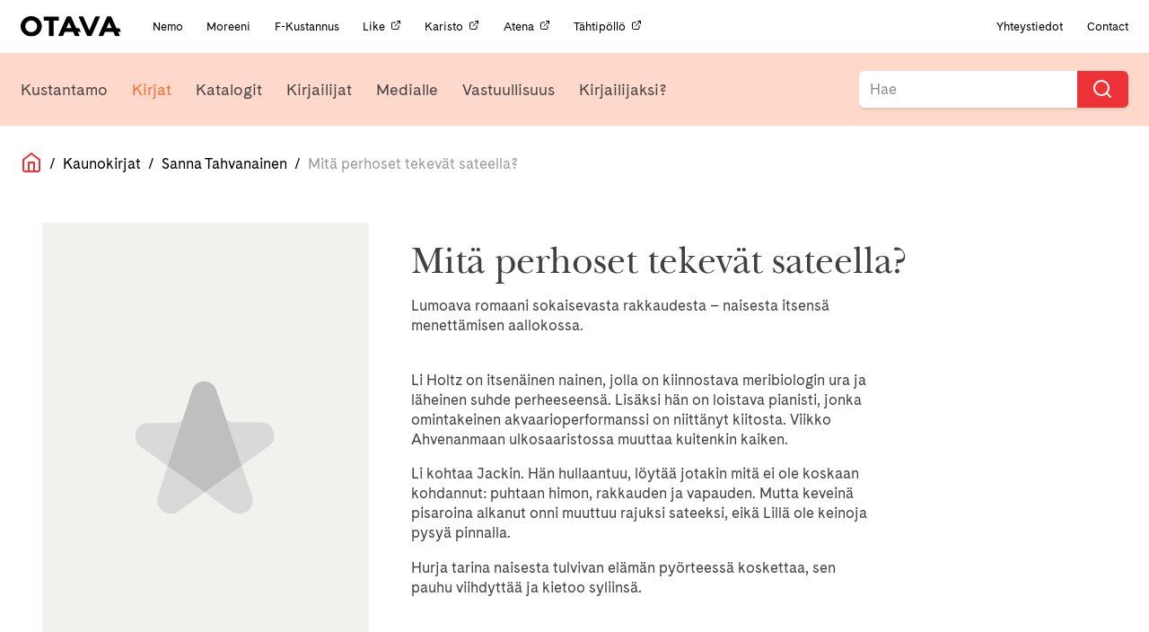

--- FILE ---
content_type: text/html; charset=UTF-8
request_url: https://otava.fi/kirjat/mita-perhoset-tekevat-sateella/
body_size: 10536
content:
<!doctype html>
<!--[if lt IE 7]><html class="no-js ie ie6 lt-ie9 lt-ie8 lt-ie7" lang="fi"> <![endif]-->
<!--[if IE 7]><html class="no-js ie ie7 lt-ie9 lt-ie8" lang="fi"> <![endif]-->
<!--[if IE 8]><html class="no-js ie ie8 lt-ie9" lang="fi"> <![endif]-->
<!--[if gt IE 8]><!--><html class="no-js" lang="fi"> <!--<![endif]-->
<head>
    <meta charset="UTF-8" />
    <title>
                    Mitä perhoset tekevät sateella? | Otava
            </title>
    <!-- Start cookieyes banner -->
    <script id="cookieyes" type="text/javascript" src="https://cdn-cookieyes.com/client_data/8972d93c859d09bcbe6dbfea/script.js"></script>
    <!-- End cookieyes banner -->
    <meta name="description" content="Kustannusosakeyhtiö Otava">
    <link rel="stylesheet" href="https://otava.fi/wp-content/themes/jcoboot/style.css" type="text/css" media="screen" />
    <link rel="stylesheet" href="https://cdnjs.cloudflare.com/ajax/libs/font-awesome/4.7.0/css/font-awesome.min.css" />
    <meta http-equiv="Content-Type" content="text/html; charset=UTF-8" />
    <meta http-equiv="X-UA-Compatible" content="IE=edge">
    <meta name="viewport" content="width=device-width, initial-scale=1.0">
    <link rel="pingback" href="https://otava.fi/xmlrpc.php" />
    <meta name='robots' content='index, follow, max-image-preview:large, max-snippet:-1, max-video-preview:-1' />
	<style>img:is([sizes="auto" i], [sizes^="auto," i]) { contain-intrinsic-size: 3000px 1500px }</style>
	
<!-- Google Tag Manager for WordPress by gtm4wp.com -->
<script data-cfasync="false" data-pagespeed-no-defer>
	var gtm4wp_datalayer_name = "dataLayer";
	var dataLayer = dataLayer || [];
</script>
<!-- End Google Tag Manager for WordPress by gtm4wp.com -->
	<!-- This site is optimized with the Yoast SEO plugin v25.7 - https://yoast.com/wordpress/plugins/seo/ -->
	<meta name="description" content="Lumoava romaani sokaisevasta rakkaudesta – naisesta itsensä menettämisen aallokossa. Li Holtz on itsenäinen nainen, jolla on kiinnostava meribiologin ura" />
	<link rel="canonical" href="https://otava.fi/kirjat/mita-perhoset-tekevat-sateella/" />
	<meta property="og:locale" content="fi_FI" />
	<meta property="og:type" content="article" />
	<meta property="og:title" content="Mitä perhoset tekevät sateella? | Otava" />
	<meta property="og:description" content="Lumoava romaani sokaisevasta rakkaudesta – naisesta itsensä menettämisen aallokossa. Li Holtz on itsenäinen nainen, jolla on kiinnostava meribiologin ura" />
	<meta property="og:url" content="https://otava.fi/kirjat/mita-perhoset-tekevat-sateella/" />
	<meta property="og:site_name" content="Otava" />
	<meta property="article:publisher" content="https://www.facebook.com/otavankirjat/" />
	<meta property="article:modified_time" content="2026-01-31T07:58:07+00:00" />
	<meta property="og:image" content="https://otava.fi/wp-content/uploads/2019/08/fb_share_kirjat.png" />
	<meta property="og:image:width" content="1200" />
	<meta property="og:image:height" content="630" />
	<meta property="og:image:type" content="image/png" />
	<meta name="twitter:card" content="summary_large_image" />
	<meta name="twitter:site" content="@OtavanKirjat" />
	<script type="application/ld+json" class="yoast-schema-graph">{"@context":"https://schema.org","@graph":[{"@type":"WebPage","@id":"https://otava.fi/kirjat/mita-perhoset-tekevat-sateella/","url":"https://otava.fi/kirjat/mita-perhoset-tekevat-sateella/","name":"Mitä perhoset tekevät sateella? | Otava","isPartOf":{"@id":"https://otava.fi/#website"},"datePublished":"2021-12-16T10:07:42+00:00","dateModified":"2026-01-31T07:58:07+00:00","description":"Lumoava romaani sokaisevasta rakkaudesta – naisesta itsensä menettämisen aallokossa. Li Holtz on itsenäinen nainen, jolla on kiinnostava meribiologin ura","breadcrumb":{"@id":"https://otava.fi/kirjat/mita-perhoset-tekevat-sateella/#breadcrumb"},"inLanguage":"fi","potentialAction":[{"@type":"ReadAction","target":["https://otava.fi/kirjat/mita-perhoset-tekevat-sateella/"]}]},{"@type":"BreadcrumbList","@id":"https://otava.fi/kirjat/mita-perhoset-tekevat-sateella/#breadcrumb","itemListElement":[{"@type":"ListItem","position":1,"name":"Home","item":"https://otava.fi/"},{"@type":"ListItem","position":2,"name":"Kirjat","item":"https://otavaprod.wpengine.com/kirjat/"},{"@type":"ListItem","position":3,"name":"Mitä perhoset tekevät sateella?"}]},{"@type":"WebSite","@id":"https://otava.fi/#website","url":"https://otava.fi/","name":"Otava","description":"Kustannusosakeyhtiö Otava","publisher":{"@id":"https://otava.fi/#organization"},"alternateName":"Otava","potentialAction":[{"@type":"SearchAction","target":{"@type":"EntryPoint","urlTemplate":"https://otava.fi/?s={search_term_string}"},"query-input":{"@type":"PropertyValueSpecification","valueRequired":true,"valueName":"search_term_string"}}],"inLanguage":"fi"},{"@type":"Organization","@id":"https://otava.fi/#organization","name":"Kustannusosakeyhtiö Otava","alternateName":"Otava","url":"https://otava.fi/","logo":{"@type":"ImageObject","inLanguage":"fi","@id":"https://otava.fi/#/schema/logo/image/","url":"https://otava.fi/wp-content/uploads/2024/12/otava_logo_RGB.png","contentUrl":"https://otava.fi/wp-content/uploads/2024/12/otava_logo_RGB.png","width":3667,"height":785,"caption":"Kustannusosakeyhtiö Otava"},"image":{"@id":"https://otava.fi/#/schema/logo/image/"},"sameAs":["https://www.facebook.com/otavankirjat/","https://x.com/OtavanKirjat","https://www.instagram.com/otavankirjat","https://www.linkedin.com/company/kustannusosakeyhtiö-otava/","https://www.youtube.com/user/otavavideot"]}]}</script>
	<!-- / Yoast SEO plugin. -->


<link rel='dns-prefetch' href='//ajax.googleapis.com' />
<link rel='dns-prefetch' href='//cdnjs.cloudflare.com' />
<link rel='dns-prefetch' href='//use.typekit.net' />
<script type="text/javascript">
/* <![CDATA[ */
window._wpemojiSettings = {"baseUrl":"https:\/\/s.w.org\/images\/core\/emoji\/15.0.3\/72x72\/","ext":".png","svgUrl":"https:\/\/s.w.org\/images\/core\/emoji\/15.0.3\/svg\/","svgExt":".svg","source":{"concatemoji":"https:\/\/otava.fi\/wp-includes\/js\/wp-emoji-release.min.js"}};
/*! This file is auto-generated */
!function(i,n){var o,s,e;function c(e){try{var t={supportTests:e,timestamp:(new Date).valueOf()};sessionStorage.setItem(o,JSON.stringify(t))}catch(e){}}function p(e,t,n){e.clearRect(0,0,e.canvas.width,e.canvas.height),e.fillText(t,0,0);var t=new Uint32Array(e.getImageData(0,0,e.canvas.width,e.canvas.height).data),r=(e.clearRect(0,0,e.canvas.width,e.canvas.height),e.fillText(n,0,0),new Uint32Array(e.getImageData(0,0,e.canvas.width,e.canvas.height).data));return t.every(function(e,t){return e===r[t]})}function u(e,t,n){switch(t){case"flag":return n(e,"\ud83c\udff3\ufe0f\u200d\u26a7\ufe0f","\ud83c\udff3\ufe0f\u200b\u26a7\ufe0f")?!1:!n(e,"\ud83c\uddfa\ud83c\uddf3","\ud83c\uddfa\u200b\ud83c\uddf3")&&!n(e,"\ud83c\udff4\udb40\udc67\udb40\udc62\udb40\udc65\udb40\udc6e\udb40\udc67\udb40\udc7f","\ud83c\udff4\u200b\udb40\udc67\u200b\udb40\udc62\u200b\udb40\udc65\u200b\udb40\udc6e\u200b\udb40\udc67\u200b\udb40\udc7f");case"emoji":return!n(e,"\ud83d\udc26\u200d\u2b1b","\ud83d\udc26\u200b\u2b1b")}return!1}function f(e,t,n){var r="undefined"!=typeof WorkerGlobalScope&&self instanceof WorkerGlobalScope?new OffscreenCanvas(300,150):i.createElement("canvas"),a=r.getContext("2d",{willReadFrequently:!0}),o=(a.textBaseline="top",a.font="600 32px Arial",{});return e.forEach(function(e){o[e]=t(a,e,n)}),o}function t(e){var t=i.createElement("script");t.src=e,t.defer=!0,i.head.appendChild(t)}"undefined"!=typeof Promise&&(o="wpEmojiSettingsSupports",s=["flag","emoji"],n.supports={everything:!0,everythingExceptFlag:!0},e=new Promise(function(e){i.addEventListener("DOMContentLoaded",e,{once:!0})}),new Promise(function(t){var n=function(){try{var e=JSON.parse(sessionStorage.getItem(o));if("object"==typeof e&&"number"==typeof e.timestamp&&(new Date).valueOf()<e.timestamp+604800&&"object"==typeof e.supportTests)return e.supportTests}catch(e){}return null}();if(!n){if("undefined"!=typeof Worker&&"undefined"!=typeof OffscreenCanvas&&"undefined"!=typeof URL&&URL.createObjectURL&&"undefined"!=typeof Blob)try{var e="postMessage("+f.toString()+"("+[JSON.stringify(s),u.toString(),p.toString()].join(",")+"));",r=new Blob([e],{type:"text/javascript"}),a=new Worker(URL.createObjectURL(r),{name:"wpTestEmojiSupports"});return void(a.onmessage=function(e){c(n=e.data),a.terminate(),t(n)})}catch(e){}c(n=f(s,u,p))}t(n)}).then(function(e){for(var t in e)n.supports[t]=e[t],n.supports.everything=n.supports.everything&&n.supports[t],"flag"!==t&&(n.supports.everythingExceptFlag=n.supports.everythingExceptFlag&&n.supports[t]);n.supports.everythingExceptFlag=n.supports.everythingExceptFlag&&!n.supports.flag,n.DOMReady=!1,n.readyCallback=function(){n.DOMReady=!0}}).then(function(){return e}).then(function(){var e;n.supports.everything||(n.readyCallback(),(e=n.source||{}).concatemoji?t(e.concatemoji):e.wpemoji&&e.twemoji&&(t(e.twemoji),t(e.wpemoji)))}))}((window,document),window._wpemojiSettings);
/* ]]> */
</script>
<style id='wp-emoji-styles-inline-css' type='text/css'>

	img.wp-smiley, img.emoji {
		display: inline !important;
		border: none !important;
		box-shadow: none !important;
		height: 1em !important;
		width: 1em !important;
		margin: 0 0.07em !important;
		vertical-align: -0.1em !important;
		background: none !important;
		padding: 0 !important;
	}
</style>
<link rel='stylesheet' id='wp-block-library-css' href='https://otava.fi/wp-includes/css/dist/block-library/style.min.css' type='text/css' media='all' />
<style id='classic-theme-styles-inline-css' type='text/css'>
/*! This file is auto-generated */
.wp-block-button__link{color:#fff;background-color:#32373c;border-radius:9999px;box-shadow:none;text-decoration:none;padding:calc(.667em + 2px) calc(1.333em + 2px);font-size:1.125em}.wp-block-file__button{background:#32373c;color:#fff;text-decoration:none}
</style>
<style id='global-styles-inline-css' type='text/css'>
:root{--wp--preset--aspect-ratio--square: 1;--wp--preset--aspect-ratio--4-3: 4/3;--wp--preset--aspect-ratio--3-4: 3/4;--wp--preset--aspect-ratio--3-2: 3/2;--wp--preset--aspect-ratio--2-3: 2/3;--wp--preset--aspect-ratio--16-9: 16/9;--wp--preset--aspect-ratio--9-16: 9/16;--wp--preset--color--black: #000000;--wp--preset--color--cyan-bluish-gray: #abb8c3;--wp--preset--color--white: #ffffff;--wp--preset--color--pale-pink: #f78da7;--wp--preset--color--vivid-red: #cf2e2e;--wp--preset--color--luminous-vivid-orange: #ff6900;--wp--preset--color--luminous-vivid-amber: #fcb900;--wp--preset--color--light-green-cyan: #7bdcb5;--wp--preset--color--vivid-green-cyan: #00d084;--wp--preset--color--pale-cyan-blue: #8ed1fc;--wp--preset--color--vivid-cyan-blue: #0693e3;--wp--preset--color--vivid-purple: #9b51e0;--wp--preset--gradient--vivid-cyan-blue-to-vivid-purple: linear-gradient(135deg,rgba(6,147,227,1) 0%,rgb(155,81,224) 100%);--wp--preset--gradient--light-green-cyan-to-vivid-green-cyan: linear-gradient(135deg,rgb(122,220,180) 0%,rgb(0,208,130) 100%);--wp--preset--gradient--luminous-vivid-amber-to-luminous-vivid-orange: linear-gradient(135deg,rgba(252,185,0,1) 0%,rgba(255,105,0,1) 100%);--wp--preset--gradient--luminous-vivid-orange-to-vivid-red: linear-gradient(135deg,rgba(255,105,0,1) 0%,rgb(207,46,46) 100%);--wp--preset--gradient--very-light-gray-to-cyan-bluish-gray: linear-gradient(135deg,rgb(238,238,238) 0%,rgb(169,184,195) 100%);--wp--preset--gradient--cool-to-warm-spectrum: linear-gradient(135deg,rgb(74,234,220) 0%,rgb(151,120,209) 20%,rgb(207,42,186) 40%,rgb(238,44,130) 60%,rgb(251,105,98) 80%,rgb(254,248,76) 100%);--wp--preset--gradient--blush-light-purple: linear-gradient(135deg,rgb(255,206,236) 0%,rgb(152,150,240) 100%);--wp--preset--gradient--blush-bordeaux: linear-gradient(135deg,rgb(254,205,165) 0%,rgb(254,45,45) 50%,rgb(107,0,62) 100%);--wp--preset--gradient--luminous-dusk: linear-gradient(135deg,rgb(255,203,112) 0%,rgb(199,81,192) 50%,rgb(65,88,208) 100%);--wp--preset--gradient--pale-ocean: linear-gradient(135deg,rgb(255,245,203) 0%,rgb(182,227,212) 50%,rgb(51,167,181) 100%);--wp--preset--gradient--electric-grass: linear-gradient(135deg,rgb(202,248,128) 0%,rgb(113,206,126) 100%);--wp--preset--gradient--midnight: linear-gradient(135deg,rgb(2,3,129) 0%,rgb(40,116,252) 100%);--wp--preset--font-size--small: 13px;--wp--preset--font-size--medium: 20px;--wp--preset--font-size--large: 36px;--wp--preset--font-size--x-large: 42px;--wp--preset--spacing--20: 0.44rem;--wp--preset--spacing--30: 0.67rem;--wp--preset--spacing--40: 1rem;--wp--preset--spacing--50: 1.5rem;--wp--preset--spacing--60: 2.25rem;--wp--preset--spacing--70: 3.38rem;--wp--preset--spacing--80: 5.06rem;--wp--preset--shadow--natural: 6px 6px 9px rgba(0, 0, 0, 0.2);--wp--preset--shadow--deep: 12px 12px 50px rgba(0, 0, 0, 0.4);--wp--preset--shadow--sharp: 6px 6px 0px rgba(0, 0, 0, 0.2);--wp--preset--shadow--outlined: 6px 6px 0px -3px rgba(255, 255, 255, 1), 6px 6px rgba(0, 0, 0, 1);--wp--preset--shadow--crisp: 6px 6px 0px rgba(0, 0, 0, 1);}:where(.is-layout-flex){gap: 0.5em;}:where(.is-layout-grid){gap: 0.5em;}body .is-layout-flex{display: flex;}.is-layout-flex{flex-wrap: wrap;align-items: center;}.is-layout-flex > :is(*, div){margin: 0;}body .is-layout-grid{display: grid;}.is-layout-grid > :is(*, div){margin: 0;}:where(.wp-block-columns.is-layout-flex){gap: 2em;}:where(.wp-block-columns.is-layout-grid){gap: 2em;}:where(.wp-block-post-template.is-layout-flex){gap: 1.25em;}:where(.wp-block-post-template.is-layout-grid){gap: 1.25em;}.has-black-color{color: var(--wp--preset--color--black) !important;}.has-cyan-bluish-gray-color{color: var(--wp--preset--color--cyan-bluish-gray) !important;}.has-white-color{color: var(--wp--preset--color--white) !important;}.has-pale-pink-color{color: var(--wp--preset--color--pale-pink) !important;}.has-vivid-red-color{color: var(--wp--preset--color--vivid-red) !important;}.has-luminous-vivid-orange-color{color: var(--wp--preset--color--luminous-vivid-orange) !important;}.has-luminous-vivid-amber-color{color: var(--wp--preset--color--luminous-vivid-amber) !important;}.has-light-green-cyan-color{color: var(--wp--preset--color--light-green-cyan) !important;}.has-vivid-green-cyan-color{color: var(--wp--preset--color--vivid-green-cyan) !important;}.has-pale-cyan-blue-color{color: var(--wp--preset--color--pale-cyan-blue) !important;}.has-vivid-cyan-blue-color{color: var(--wp--preset--color--vivid-cyan-blue) !important;}.has-vivid-purple-color{color: var(--wp--preset--color--vivid-purple) !important;}.has-black-background-color{background-color: var(--wp--preset--color--black) !important;}.has-cyan-bluish-gray-background-color{background-color: var(--wp--preset--color--cyan-bluish-gray) !important;}.has-white-background-color{background-color: var(--wp--preset--color--white) !important;}.has-pale-pink-background-color{background-color: var(--wp--preset--color--pale-pink) !important;}.has-vivid-red-background-color{background-color: var(--wp--preset--color--vivid-red) !important;}.has-luminous-vivid-orange-background-color{background-color: var(--wp--preset--color--luminous-vivid-orange) !important;}.has-luminous-vivid-amber-background-color{background-color: var(--wp--preset--color--luminous-vivid-amber) !important;}.has-light-green-cyan-background-color{background-color: var(--wp--preset--color--light-green-cyan) !important;}.has-vivid-green-cyan-background-color{background-color: var(--wp--preset--color--vivid-green-cyan) !important;}.has-pale-cyan-blue-background-color{background-color: var(--wp--preset--color--pale-cyan-blue) !important;}.has-vivid-cyan-blue-background-color{background-color: var(--wp--preset--color--vivid-cyan-blue) !important;}.has-vivid-purple-background-color{background-color: var(--wp--preset--color--vivid-purple) !important;}.has-black-border-color{border-color: var(--wp--preset--color--black) !important;}.has-cyan-bluish-gray-border-color{border-color: var(--wp--preset--color--cyan-bluish-gray) !important;}.has-white-border-color{border-color: var(--wp--preset--color--white) !important;}.has-pale-pink-border-color{border-color: var(--wp--preset--color--pale-pink) !important;}.has-vivid-red-border-color{border-color: var(--wp--preset--color--vivid-red) !important;}.has-luminous-vivid-orange-border-color{border-color: var(--wp--preset--color--luminous-vivid-orange) !important;}.has-luminous-vivid-amber-border-color{border-color: var(--wp--preset--color--luminous-vivid-amber) !important;}.has-light-green-cyan-border-color{border-color: var(--wp--preset--color--light-green-cyan) !important;}.has-vivid-green-cyan-border-color{border-color: var(--wp--preset--color--vivid-green-cyan) !important;}.has-pale-cyan-blue-border-color{border-color: var(--wp--preset--color--pale-cyan-blue) !important;}.has-vivid-cyan-blue-border-color{border-color: var(--wp--preset--color--vivid-cyan-blue) !important;}.has-vivid-purple-border-color{border-color: var(--wp--preset--color--vivid-purple) !important;}.has-vivid-cyan-blue-to-vivid-purple-gradient-background{background: var(--wp--preset--gradient--vivid-cyan-blue-to-vivid-purple) !important;}.has-light-green-cyan-to-vivid-green-cyan-gradient-background{background: var(--wp--preset--gradient--light-green-cyan-to-vivid-green-cyan) !important;}.has-luminous-vivid-amber-to-luminous-vivid-orange-gradient-background{background: var(--wp--preset--gradient--luminous-vivid-amber-to-luminous-vivid-orange) !important;}.has-luminous-vivid-orange-to-vivid-red-gradient-background{background: var(--wp--preset--gradient--luminous-vivid-orange-to-vivid-red) !important;}.has-very-light-gray-to-cyan-bluish-gray-gradient-background{background: var(--wp--preset--gradient--very-light-gray-to-cyan-bluish-gray) !important;}.has-cool-to-warm-spectrum-gradient-background{background: var(--wp--preset--gradient--cool-to-warm-spectrum) !important;}.has-blush-light-purple-gradient-background{background: var(--wp--preset--gradient--blush-light-purple) !important;}.has-blush-bordeaux-gradient-background{background: var(--wp--preset--gradient--blush-bordeaux) !important;}.has-luminous-dusk-gradient-background{background: var(--wp--preset--gradient--luminous-dusk) !important;}.has-pale-ocean-gradient-background{background: var(--wp--preset--gradient--pale-ocean) !important;}.has-electric-grass-gradient-background{background: var(--wp--preset--gradient--electric-grass) !important;}.has-midnight-gradient-background{background: var(--wp--preset--gradient--midnight) !important;}.has-small-font-size{font-size: var(--wp--preset--font-size--small) !important;}.has-medium-font-size{font-size: var(--wp--preset--font-size--medium) !important;}.has-large-font-size{font-size: var(--wp--preset--font-size--large) !important;}.has-x-large-font-size{font-size: var(--wp--preset--font-size--x-large) !important;}
:where(.wp-block-post-template.is-layout-flex){gap: 1.25em;}:where(.wp-block-post-template.is-layout-grid){gap: 1.25em;}
:where(.wp-block-columns.is-layout-flex){gap: 2em;}:where(.wp-block-columns.is-layout-grid){gap: 2em;}
:root :where(.wp-block-pullquote){font-size: 1.5em;line-height: 1.6;}
</style>
<link rel='stylesheet' id='typekit-css' href='https://use.typekit.net/fvi8lmv.css?ver=1.2.build' type='text/css' media='all' />
<link rel='stylesheet' id='theme.css-css' href='https://otava.fi/wp-content/themes/jcoboot/theme.css?ver=1.3.1' type='text/css' media='all' />
<script type="text/javascript" src="https://otava.fi/wp-content/themes/jcoboot/js/feather.min.js?ver=1.2.build" id="feather.js-js"></script>
<link rel="https://api.w.org/" href="https://otava.fi/wp-json/" /><link rel="alternate" title="JSON" type="application/json" href="https://otava.fi/wp-json/wp/v2/otava_book/133938" /><link rel="EditURI" type="application/rsd+xml" title="RSD" href="https://otava.fi/xmlrpc.php?rsd" />
<meta name="generator" content="WordPress 6.7.4" />
<link rel='shortlink' href='https://otava.fi/?p=133938' />
<link rel="alternate" title="oEmbed (JSON)" type="application/json+oembed" href="https://otava.fi/wp-json/oembed/1.0/embed?url=https%3A%2F%2Fotava.fi%2Fkirjat%2Fmita-perhoset-tekevat-sateella%2F" />
<link rel="alternate" title="oEmbed (XML)" type="text/xml+oembed" href="https://otava.fi/wp-json/oembed/1.0/embed?url=https%3A%2F%2Fotava.fi%2Fkirjat%2Fmita-perhoset-tekevat-sateella%2F&#038;format=xml" />

<!-- Google Tag Manager for WordPress by gtm4wp.com -->
<!-- GTM Container placement set to off -->
<script data-cfasync="false" data-pagespeed-no-defer type="text/javascript">
	var dataLayer_content = {"pagePostType":"otava_book","pagePostType2":"single-otava_book","pageAttributes":["jaana-nikula","kaunokirjat","sanna-tahvanainen","sahkokirjat","aanikirjat"],"pagePostAuthor":"Tuontiautomaatti Kirjavälityksestä"};
	dataLayer.push( dataLayer_content );
</script>
<script data-cfasync="false" data-pagespeed-no-defer type="text/javascript">
	console.warn && console.warn("[GTM4WP] Google Tag Manager container code placement set to OFF !!!");
	console.warn && console.warn("[GTM4WP] Data layer codes are active but GTM container must be loaded using custom coding !!!");
</script>
<!-- End Google Tag Manager for WordPress by gtm4wp.com --><link rel="icon" href="https://otava.fi/wp-content/uploads/2019/06/cropped-android-chrome-512x512-32x32.png" sizes="32x32" />
<link rel="icon" href="https://otava.fi/wp-content/uploads/2019/06/cropped-android-chrome-512x512-192x192.png" sizes="192x192" />
<link rel="apple-touch-icon" href="https://otava.fi/wp-content/uploads/2019/06/cropped-android-chrome-512x512-180x180.png" />
<meta name="msapplication-TileImage" content="https://otava.fi/wp-content/uploads/2019/06/cropped-android-chrome-512x512-270x270.png" />
		<style type="text/css" id="wp-custom-css">
			.page-id-111186 .image-wrapper.book-cover, .page-id-109678 .image-wrapper.book-cover, .page-id-112471 .image-wrapper.book-cover {
    display: none;
}
.page-id-111186 .book-wrapper .book-text.expand, .page-id-109678 .book-wrapper .book-text.expand, .page-id-112471 .book-wrapper .book-text.expand {
    min-height: initial;
}
.gform_wrapper form ul.gform_fields .gf-cont.gf-seloste label {
    display: initial;
	  font-size: 16px;
}
.page-id-99945{
	td {
		vertical-align: top;
	}
	
	@media (max-width: 768px) {
		tr{
			display: flex;
			flex-direction: column-reverse;
			gap: 1rem;
		}
	}
}		</style>
		
			<!-- Global site tag (gtag.js) - Google Analytics -->
		<script async src="https://www.googletagmanager.com/gtag/js?id=UA-37384713-1"></script>
		<script>
		window.dataLayer = window.dataLayer || [];
		function gtag(){dataLayer.push(arguments);}
		gtag('js', new Date());

		gtag('config', 'UA-37384713-1');
		feather.replace()
		</script>
		</head>
<body class="otava_book-template-default single single-otava_book postid-133938" data-template="base.twig">
	<!-- Meta Pixel Code -->
<script>
!function(f,b,e,v,n,t,s)
{if(f.fbq)return;n=f.fbq=function(){n.callMethod?
n.callMethod.apply(n,arguments):n.queue.push(arguments)};
if(!f._fbq)f._fbq=n;n.push=n;n.loaded=!0;n.version='2.0';
n.queue=[];t=b.createElement(e);t.async=!0;
t.src=v;s=b.getElementsByTagName(e)[0];
s.parentNode.insertBefore(t,s)}(window, document,'script',
'https://connect.facebook.net/en_US/fbevents.js');
fbq('init', '923304814500107');
fbq('track', 'PageView');
</script>
<noscript><img height="1" width="1" style="display:none" src="https://www.facebook.com/tr?id=923304814500107&ev=PageView&noscript=1"/></noscript>
<!-- End Meta Pixel Code -->
	  <div class="header-mobile">
    <div class="header-mobile__left" data-nav-toggle=""><i data-feather="menu"></i></div>
    <div class="header-mobile__center"><a href="/etusivu" class="nav-logo"><img src="https://otava.fi/wp-content/themes/jcoboot/assets/images/logo.svg" alt="Logo otava" /></a></div>
    <div class="header-mobile__right" data-nav-search-open=""><i data-feather="search"></i></div>
</div>
<div class="header-mobile header-mobile-search" data-nav-search="">
  <div class="header-mobile__left"><button onclick="jQuery('#mobile-search-form').submit()"></button></div>
  <div class="header-mobile__center">
    <form action="/" method="GET" id="mobile-search-form">
      <input name="s" type="text" placeholder="Hae Otava sivuilta...">
    </form>
  </div>
  <div class="header-mobile__right" data-nav-search-close=""><i data-feather="x"></i></div>
</div>
<div class="header" data-nav-header="">
    <div class="header__inner">
      <div class="nav-container nav-container--top padding-0-75 padding-y ">
        <div class="nav-container__content size-0-75">
          <a href="/etusivu" class="nav-logo"><img src="https://otava.fi/wp-content/themes/jcoboot/assets/images/logo.svg" alt="Logo otava" /></a>
          <div class="nav-section-title">
            <p>OTAVA KONSERNI</p>
          </div>
                      <div class="nav-links-for-mobile margin-left margin-1">
                              <a href="https://otava.fi/nemo/" target="" class="nav-item-small  menu-item menu-item-type-post_type menu-item-object-page menu-item-100509">
                  Nemo                </a>
                              <a href="https://otava.fi/moreeni/" target="" class="nav-item-small  menu-item menu-item-type-post_type menu-item-object-page menu-item-100519">
                  Moreeni                </a>
                              <a href="https://otava.fi/f-kustannus/" target="" class="nav-item-small  menu-item menu-item-type-post_type menu-item-object-page menu-item-100520">
                  F-Kustannus                </a>
                              <a href="https://like.fi/" target="_blank" class="nav-item-small  menu-item menu-item-type-custom menu-item-object-custom menu-item-134854">
                  Like<i data-feather="external-link" width="12" height="12" class="no-block margin-left margin-0-25"></i>                </a>
                              <a href="https://www.karisto.fi/" target="_blank" class="nav-item-small  menu-item menu-item-type-custom menu-item-object-custom menu-item-134853">
                  Karisto<i data-feather="external-link" width="12" height="12" class="no-block margin-left margin-0-25"></i>                </a>
                              <a href="https://atena.fi/" target="_blank" class="nav-item-small  menu-item menu-item-type-custom menu-item-object-custom menu-item-134852">
                  Atena<i data-feather="external-link" width="12" height="12" class="no-block margin-left margin-0-25"></i>                </a>
                              <a href="https://tahtipollo.fi" target="_blank" class="nav-item-small  menu-item menu-item-type-custom menu-item-object-custom menu-item-137878">
                  Tähtipöllö<i data-feather="external-link" width="12" height="12" class="no-block margin-left margin-0-25"></i>                </a>
                          </div>
                    <div class="nav-links-for-mobile nav-right-fix margin-auto margin-left padding-1 padding-right">
            <a href="/kustantamo/" class="nav-item-small padding-0">Yhteystiedot</a>
            <span class="margin-1 margin-left"></span>
            <a href="/in-english/" class="nav-item-small padding-0">Contact</a>
          </div>
        </div>
      </div>
                                                                                                                                                                                              <div class="nav-container nav-container--bottom nav-bg-color-1" data-jSticky='true' data-jScroll='true'>
        <div class="nav-container__content">
          <a class="mobile-logo" href="/etusivu"><img src="https://otava.fi/wp-content/themes/jcoboot/assets/images/logo.svg" alt="Logo otava" /></a>
                      <div class="nav-links nav-links--primary margin-1 margin-left padding-y padding-0-75">
                              <a href="https://otava.fi/kustantamo/otava/" target="" class="nav-item nav-link-color-4 menu-item menu-item-type-post_type menu-item-object-page menu-item-141688">Kustantamo</a>
                              <a href="https://otava.fi/kirjat/" target="" class="nav-item nav-link-color-1 menu-item menu-item-type-post_type menu-item-object-page current-menu-item menu-item-16 current-menu-item">Kirjat</a>
                              <a href="https://otava.fi/katalogit/" target="" class="nav-item nav-link-color-5 menu-item menu-item-type-post_type menu-item-object-page menu-item-141274">Katalogit</a>
                              <a href="https://otava.fi/kirjailijat/" target="" class="nav-item nav-link-color-2 menu-item menu-item-type-post_type menu-item-object-page menu-item-15">Kirjailijat</a>
                              <a href="https://otava.fi/medialle/" target="" class="nav-item nav-link-color-3 menu-item menu-item-type-post_type menu-item-object-page menu-item-14">Medialle</a>
                              <a href="https://otava.fi/vastuullisuus/" target="" class="nav-item nav-link-color-1 menu-item menu-item-type-post_type menu-item-object-page menu-item-141978">Vastuullisuus</a>
                              <a href="https://otava.fi/kirjailijaksi/" target="" class="nav-item nav-link-color-5 custom-menu-item kirjailijaksi-menu menu-item menu-item-type-post_type menu-item-object-page menu-item-100021">Kirjailijaksi?</a>
                          </div>
                    <div class="nav-search">
            <div class="searchbar searchbar--nav">
              <form id="searchform" action="/" method="get">
                <label onclick="document.getElementById('searchform').submit();" for="search-input"><i aria-hidden="true" data-feather="search"></i></label>
                <input
                    autocomplete="off" onfocus="this.setAttribute('autocomplete', 'off')" autocorrect="off" style="background-color: white;" class="searchbar-input" name="s" id="search-input-top" placeholder="Hae"
                    spellcheck="false" tabindex="1" required />
              </form>
            </div>
          </div>
        </div>
                          </div>
    </div>
  </div>
	<main role="main">
			
<div class="breadcrumbs flex size-1 color-black padding-0-25 padding-y margin-1 wrap align-center ">
	<a class="home" href="/">
		<i data-feather="home" class="color-primary"></i>
	</a>
								<span>&nbsp;&nbsp;/&nbsp;&nbsp;</span>
			<a href="/kirjat?category=kaunokirjat">Kaunokirjat</a>
				<span>&nbsp;&nbsp;/&nbsp;&nbsp;</span>
									<a href="https://otava.fi/kirjailijat/sanna-tahvanainen/">Sanna Tahvanainen</a>
						<span>&nbsp;&nbsp;/&nbsp;&nbsp;</span>
				<a class="color-grey">Mitä perhoset tekevät sateella?</a>
	</div>
	<div class="container content-page">
		<div class="row margin-3 margin-bottom">
			<div class="col-xs-12 col-m-4">
				<div class="book-show-cover">
					<a href="https://mediapankki.otava.fi/api/v1/assets/by-isbn/978-951-1-38413-7/info-page" target="_blank">
						<div >
    <img data-src="https://mediapankki.otava.fi/api/v1/assets/by-isbn/978-951-1-38413-7.jpg?maxWidth=460&maxHeight=800"
         data-placeholder="https://otava.fi/wp-content/themes/jcoboot/assets/images/covers/default_cover.svg"
         data-clear="true"
         class=" lazyload" alt="Mitä perhoset tekevät sateella?"/>
</div>
					</a>
				</div>
			</div>
			<div class="col-xs-12 col-m-8">
				<div class="padding-1 padding-bottom">
										<h2 class="padding-1 padding-top serif size-2 color-primary-darken-4">Mitä perhoset tekevät sateella?</h2>
					<div class="col-xs-12 col-m-8 size-1 padding-0-5 padding-y color-primary-darken-4">
												<div class="wysiwyg-content"><p>Lumoava romaani sokaisevasta rakkaudesta – naisesta itsensä menettämisen aallokossa.
						<br><br></p>
<p>Li Holtz on itsenäinen nainen, jolla on kiinnostava meribiologin ura ja läheinen suhde perheeseensä. Lisäksi hän on loistava pianisti, jonka omintakeinen akvaarioperformanssi on niittänyt kiitosta. Viikko Ahvenanmaan ulkosaaristossa muuttaa kuitenkin kaiken.</p>
<p>Li kohtaa Jackin. Hän hullaantuu, löytää jotakin mitä ei ole koskaan kohdannut: puhtaan himon, rakkauden ja vapauden. Mutta keveinä pisaroina alkanut onni muuttuu rajuksi sateeksi, eikä Lillä ole keinoja pysyä pinnalla.</p>
<p>Hurja tarina naisesta tulvivan elämän pyörteessä koskettaa, sen pauhu viihdyttää ja kietoo syliinsä.</p>
</div>
					</div>
				</div>
				<div class="color-light-gray-bg padding-0-5 flex wrap justify border-radius-0-5 row">
					<div class="color-black padding-1 line-1-25 col-l-6 col-xl-8">
						
													<p>
								ISBN
								kovakantinen kirja:
								978-951-1-38413-7
							</p>
													<p>
								ISBN
								e-kirja:
								978-951-1-38422-9
							</p>
													<p>
								ISBN
								äänikirja:
								978-951-1-38423-6
							</p>
												<p>Kääntäjä: Jaana Nikula</p>
						<p>Julkaisupäivä: 10.03.2022</p>
																					<p>
									335
									sivua (kovakantinen kirja)
								</p>
																																													<p>Kirjastoluokka: 84.2</p>
						
													<p class="color-black">Avainsana:&nbsp;
																	<a href="/?s=Jaana Nikula" class="book-tag">Jaana Nikula</a>
																	<a href="/?s=Kaunokirjat" class="book-tag">Kaunokirjat</a>
																	<a href="/?s=Sanna Tahvanainen" class="book-tag">Sanna Tahvanainen</a>
																	<a href="/?s=Sähkökirjat" class="book-tag">Sähkökirjat</a>
																	<a href="/?s=Äänikirjat" class="book-tag">Äänikirjat</a>
															</p>
											</div>
					<div class="padding-1 child-margins-y-1 flex align-end vertical col-l-6 col-xl-4 buy-buttons">
													<a class="btn btn--primary nowrap" target="_blank" href="https://www.suomalainen.com/products/mita-perhoset-tekevat-sateella-2">
								Osta e-kirja
							</a>
													<a class="btn btn--primary nowrap" target="_blank" href="https://www.suomalainen.com/products/mita-perhoset-tekevat-sateella-1">
								Osta äänikirja
							</a>
											</div>
				</div>
							</div>
		</div>
	</div>
						<div class="book-author author">
 	<div class="container">
		<div class="image-section">
			<img src="https://otava.fi/wp-content/uploads/2016/06/a_MG_0625-002-3-scaled-400x0-c-default.webp" alt="Kuva kirjailijasta Sanna Tahvanainen"/>
		</div>
		<div class="bio-section">
			<h2>Sanna Tahvanainen</h2>
			<div class="bio-text color-primary-darken-4">
				Sanna Tahvanainen (synt. 1975) on Helsingissä asuva suomenruotsalainen kirjailija, joka on julkaissut romaaneja, runoja sekä lastenkirjoja. Hänen ensimmäinen suomeksi ilmestynyt romaaninsa, Ison-Britannian kuningatar Viktoriasta kertova <em>Kuningatar</em> (2013) sai innostuneen vastaanoton.
<h2>Kaikki teokset</h2>
<b>Suomennetut teokset</b>...
			</div>
			<a href="https://otava.fi/kirjailijat/sanna-tahvanainen/" class="btn btn-fix btn--ghost margin-1 margin-top">
				Tekijän sivulle
			</a>
		</div>
	</div>
</div>
									</main>

		<div class="footer color-light-gray-bg padding-1 padding-top">
  <div class="footer-container flex wrap">
      <div class="col-xs-6 col-m-3 col-l-3 footer-section flex vertical">
        <div id="custom_html-2" class="widget_text widget widget_custom_html"><div class="textwidget custom-html-widget"><a href="/"><img src="//otava.fi/wp-content/themes/jcoboot/assets/images/tahtilogo.svg" class="footer-logo" alt="logo"></a>
</div></div>
      </div>
      <div class="col-xs-6 col-m-3 col-l-3  footer-section nowrap flex vertical line-1-25">
        <div id="custom_html-3" class="widget_text widget widget_custom_html"><div class="textwidget custom-html-widget"><b>Ota yhteyttä</b>
<br><br>

<div>
	<a href="/kustantamo/">Kaikki yhteystiedot ⟶</a><br>
	<a href="tel:(09) 15661">(09) 15661</a><br>
<a href="mailto:palaute.otava@otava.fi">palaute.otava&shy;@otava.fi</a>
<br><br>
</div>
	<div>
		
	<p>Otavan kirjakauppa</p>
	<p>Uudenmaankatu 10</p>
	<p>00120 Helsinki</p>
	<p>050 310 0586</p>
	</div>

<br>

<br></div></div>
      </div>
      <div class="col-xs-6 col-m-3 col-l-3  footer-section flex vertical line-1-25">
        <div id="custom_html-5" class="widget_text widget widget_custom_html"><div class="textwidget custom-html-widget"><b>Konserni</b>
<br><br></div></div><div id="nav_menu-4" class="widget widget_nav_menu"><div class="menu-konserni-container"><ul id="menu-konserni" class="menu"><li id="menu-item-141689" class="menu-item menu-item-type-post_type menu-item-object-page menu-item-141689"><a href="https://otava.fi/kustantamo/otava/">Kustantamo</a></li>
<li id="menu-item-81085" class="menu-item menu-item-type-custom menu-item-object-custom menu-item-81085"><a target="_blank" href="http://otavankirjasaatio.fi/">Otavan Kirjasäätiö</a></li>
<li id="menu-item-81086" class="menu-item menu-item-type-custom menu-item-object-custom menu-item-81086"><a target="_blank" href="https://otavakonserni.fi/">Otava-konserni</a></li>
<li id="menu-item-81087" class="menu-item menu-item-type-custom menu-item-object-custom menu-item-81087"><a target="_blank" href="http://otavastuu.fi/">Ota vastuu</a></li>
<li id="menu-item-134855" class="menu-item menu-item-type-custom menu-item-object-custom menu-item-134855"><a target="_blank" href="https://oppimisenpalvelut.otava.fi/">Otava Oppiminen</a></li>
<li id="menu-item-134856" class="menu-item menu-item-type-custom menu-item-object-custom menu-item-134856"><a target="_blank" href="https://finnlectura.fi/">Finn Lectura</a></li>
<li id="menu-item-102673" class="menu-item menu-item-type-custom menu-item-object-custom menu-item-102673"><a href="https://otava.fi/kustantamo/avoimet-tyopaikat/">Avoimet työpaikat</a></li>
<li id="menu-item-109289" class="menu-item menu-item-type-post_type menu-item-object-page menu-item-privacy-policy menu-item-109289"><a rel="privacy-policy" href="https://otava.fi/tietosuojaseloste/">Tietosuojaseloste</a></li>
</ul></div></div><div id="custom_html-6" class="widget_text widget widget_custom_html"><div class="textwidget custom-html-widget"><a onclick="openCookieSettings()" style="cursor: pointer">Evästeasetukset</a></div></div>
      </div>
      <div class="col-xs-6 col-m-3 col-l-3  footer-section flex vertical line-1-25">
        <div id="custom_html-4" class="widget_text widget widget_custom_html"><div class="textwidget custom-html-widget"><b>Haluatko</b>
<br><br></div></div><div id="nav_menu-3" class="widget widget_nav_menu"><div class="menu-haluatko-container"><ul id="menu-haluatko" class="menu"><li id="menu-item-100547" class="menu-item menu-item-type-post_type menu-item-object-page menu-item-100547"><a href="https://otava.fi/kirjailijaksi/">Kirjailijaksi?</a></li>
<li id="menu-item-100514" class="menu-item menu-item-type-post_type menu-item-object-page menu-item-100514"><a href="https://otava.fi/kustantamo/kuvittajaksi/">Kuvittajaksi tai graafikoksi?</a></li>
<li id="menu-item-100515" class="menu-item menu-item-type-post_type menu-item-object-page menu-item-100515"><a href="https://otava.fi/kustantamo/suomentajaksi/">Suomentajaksi?</a></li>
<li id="menu-item-100541" class="menu-item menu-item-type-post_type menu-item-object-page menu-item-100541"><a href="https://otava.fi/kustantamo/oppikirjailijaksi/">Oppikirjailijaksi?</a></li>
</ul></div></div>
      </div>
  </div>
</div>

<div class="footer footer-copy">
  <div class="container footer-copy size-0-75">
    <div class="flex wrap">
      <div class="col-l-6 col-m-6 col-s-6 col-xs-12">
        <div class="footer-icon size-1-25 child-margins-x-1 padding-0-5">
          <a href="https://www.facebook.com/otavankirjat/" target="_blank"><i data-feather="facebook"></i></a>
          <a href="https://twitter.com/OtavanKirjat" target="_blank"><i data-feather="twitter"></i></a>
          <a href="https://www.linkedin.com/company/kustannusosakeyhti%C3%B6-otava" target="_blank"><i data-feather="linkedin"></i></a>
          <a href="https://www.instagram.com/otavankirjat/" target="_blank"><i data-feather="instagram"></i></a>
          <a href="https://www.youtube.com/user/otavavideot/featured" target="_blank"><i data-feather="youtube"></i></a>
        </div>
      </div>
      <div class="col-l-6 col-m-6 col-s-6 col-xs-12 padding-0-5 flex justify-end">
        <p class="padding-left padding-1 color-primary-1-darken-4">All rights reserved Otava 2026</p>
      </div>
    </div>
  </div>
</div>

	<script type="text/javascript" src="https://ajax.googleapis.com/ajax/libs/jquery/3.4.1/jquery.min.js" id="jquery-js"></script>
<script type="text/javascript" src="https://otava.fi/wp-content/themes/jcoboot/dist/bundle.js?ver=1.2.0" id="scripts.js-js"></script>
<script type="text/javascript" id="script.js-js-extra">
/* <![CDATA[ */
var global = {"ajax":"https:\/\/otava.fi\/wp-admin\/admin-ajax.php"};
/* ]]> */
</script>
<script type="text/javascript" src="https://otava.fi/wp-content/themes/jcoboot/js/script.js?ver=1.2.build" id="script.js-js"></script>
<script type="text/javascript" src="https://otava.fi/wp-content/themes/jcoboot/js/lazyload.js?ver=1.2.build" id="lazyload.js-js"></script>
<script type="text/javascript" src="https://otava.fi/wp-content/themes/jcoboot/js/menu.js?ver=1.2.build" id="menu.js-js"></script>
<script type="text/javascript" src="https://cdnjs.cloudflare.com/ajax/libs/jquery.devbridge-autocomplete/1.4.8/jquery.autocomplete.min.js?ver=1.2.8" id="jquery-auto-complete-js"></script>

	
		<script defer src="https://cdnjs.cloudflare.com/ajax/libs/popper.js/1.12.9/umd/popper.min.js" integrity="sha384-ApNbgh9B+Y1QKtv3Rn7W3mgPxhU9K/ScQsAP7hUibX39j7fakFPskvXusvfa0b4Q" crossorigin="anonymous"></script>
	<script defer src="https://cdn.jsdelivr.net/npm/bootstrap@4.0.0/dist/js/bootstrap.min.js" integrity="sha384-JZR6Spejh4U02d8jOt6vLEHfe/JQGiRRSQQxSfFWpi1MquVdAyjUar5+76PVCmYl" crossorigin="anonymous"></script>
	<script src="https://unpkg.com/feather-icons/dist/feather.min.js"></script>
    <script>
	    feather.replace();
	</script>
		<div class="modal book-question">
    <div class="modal-content">
        <div class="heading flex justify-start align-center">
            <h2 class="serif size-2 width-75 color-primary-darken-4 margin-1 margin-bottom">Haluan kirjailijaksi</h2>
            <p class="justify-end text-align-right margin-1 margin-bottom" style="font-size: 0.6rem; line-height: 1.6;">
                Haluatko <a class="underlined" href="/kustantamo/kuvittajaksi/">kuvittajaksi</a>,
                <a class="underlined" href="/kustantamo/kuvittajaksi/">graafikoksi</a>
                tai <a class="underlined" href="/kustantamo/suomentajaksi/">suomentajaksi</a>?
            </p>
        </div>
        <div class="row">
            <div class="col-xs-12 col-l-2">
                <p class="list__heading margin-1 margin-top">Valitse <br class="hide-on-large-down">kustantamo</p>
            </div>
            <div class="col-xs-12 col-l-10">
                <div class="flex wrap justify-start select-office margin-1 margin-bottom">
                    <span onclick="showOffice(this, 'select-otava')"
                          class="office--btn btn btn--light-blue btn--large grow justify-center">Otava</span>
                    <span onclick="showOffice(this, 'select-nemo')"
                          class="office--btn btn btn--light-blue btn--large grow justify-center">Nemo</span>
                    <span onclick="showOffice(this, 'select-moreeni')"
                          class="office--btn btn btn--light-blue btn--large grow justify-center">Moreeni</span>
                    <span onclick="showOffice(this, 'select-fkustannus')"
                          class="office--btn btn btn--light-blue btn--large grow justify-center">F-Kustannus</span>
                    <span onclick="showOffice(this, 'select-atena')"
                          class="office--btn btn btn--light-blue btn--large grow justify-center gap-2">
                        Atena
                        <i data-feather="external-link" width="22" height="22" aria-hidden="true"></i>
                    </span>
                    <span onclick="showOffice(this, 'select-like')"
                          class="office--btn btn btn--light-blue btn--large grow justify-center gap-2">
                        Like
                        <i data-feather="external-link" width="22" height="22" aria-hidden="true"></i>
                    </span>
                    <span onclick="showOffice(this, 'select-karisto')"
                          class="office--btn btn btn--light-blue btn--large grow justify-center gap-2">
                        Karisto
                        <i data-feather="external-link" width="22" height="22" aria-hidden="true"></i>
                    </span>
                </div>
            </div>
        </div>
                <div class="row select-step-two select-otava">
            <div class="col-xs-12 col-l-2">
                <p class="list__heading margin-1 margin-top">Valitse <br class="hide-on-large-down">osasto</p>
            </div>
            <div class="col-xs-12 col-l-10">
                <div class="flex justify-start">
                    <div class="hide-on-large-down flex justify-start">
                <span onclick="selectType(this, 'kauno')"
                      class="type--btn btn btn--light-blue btn--large grow justify-center">Kaunokirjailijaksi?</span>
                        <span onclick="selectType(this, 'tieto')"
                              class="type--btn btn btn--light-blue btn--large grow justify-center">Tietokirjailijaksi?</span>
                        <span onclick="selectType(this, 'lasten')"
                              class="type--btn btn btn--light-blue btn--large grow justify-center">Lasten- ja nuortenkirjailijaksi?</span>
                    </div>
                    <select class="mobile-select hide-on-large" name="" id="" onchange="selectType(this, value)">
                        <option value="kauno">Kaunokirjailijaksi</option>
                        <option value="tieto">Tietokirjailijaksi</option>
                        <option value="lasten">Lasten- ja nuortenkirjailijaksi?</option>
                    </select>
                </div>
            </div>
        </div>
                    </div>
    <div class="flex justify-end continue-wrapper" style="background-color:#F1F1EE;">
        <span onclick="goForm(this)" class="modal-continue color-primary-3">Jatka</span>
    </div>
</div>
</body>
</html>


--- FILE ---
content_type: image/svg+xml
request_url: https://otava.fi/wp-content/themes/jcoboot/assets/images/covers/default_cover.svg
body_size: 339
content:
<svg xmlns="http://www.w3.org/2000/svg" fill="none" viewBox="0 0 200 275">
  <path fill="#F1F1EE" d="M0 0h200v275H0z"/>
  <g clip-path="url(#a)">
    <path fill="#D9D9D9" d="M86.412 119.154a4.616 4.616 0 0 1-4.387 3.227l-17.105.099c-7.747.045-10.856 9.978-4.53 14.476l16.434 11.73-5.94 18.294c-2.486 7.658 6.302 14.065 12.826 9.349l15.86-11.465-22.746-16.178 9.588-29.532Z"/>
    <path fill="#D9D9D9" d="M122.231 148.482 99.57 164.864l16.238 11.549c6.587 4.684 15.287-1.763 12.697-9.41l-6.274-18.521Zm11.739-26.358-17.106-.019c-2.009-.002-3.999-1.198-4.621-3.11l9.988 29.487 16.467-11.903c6.263-4.528 3.02-14.446-4.728-14.455Z"/>
    <path fill="#BFBFBF" d="M96.207 97.5c-1.925.829-3.554 2.433-4.33 4.824l-15.053 46.362 22.746 16.178 22.661-16.382-15.593-46.033c-1.608-4.745-6.531-6.38-10.43-4.948"/>
  </g>
  <defs>
    <clipPath id="a">
      <path fill="#fff" d="M57 97h85v81H57z"/>
    </clipPath>
  </defs>
</svg>
